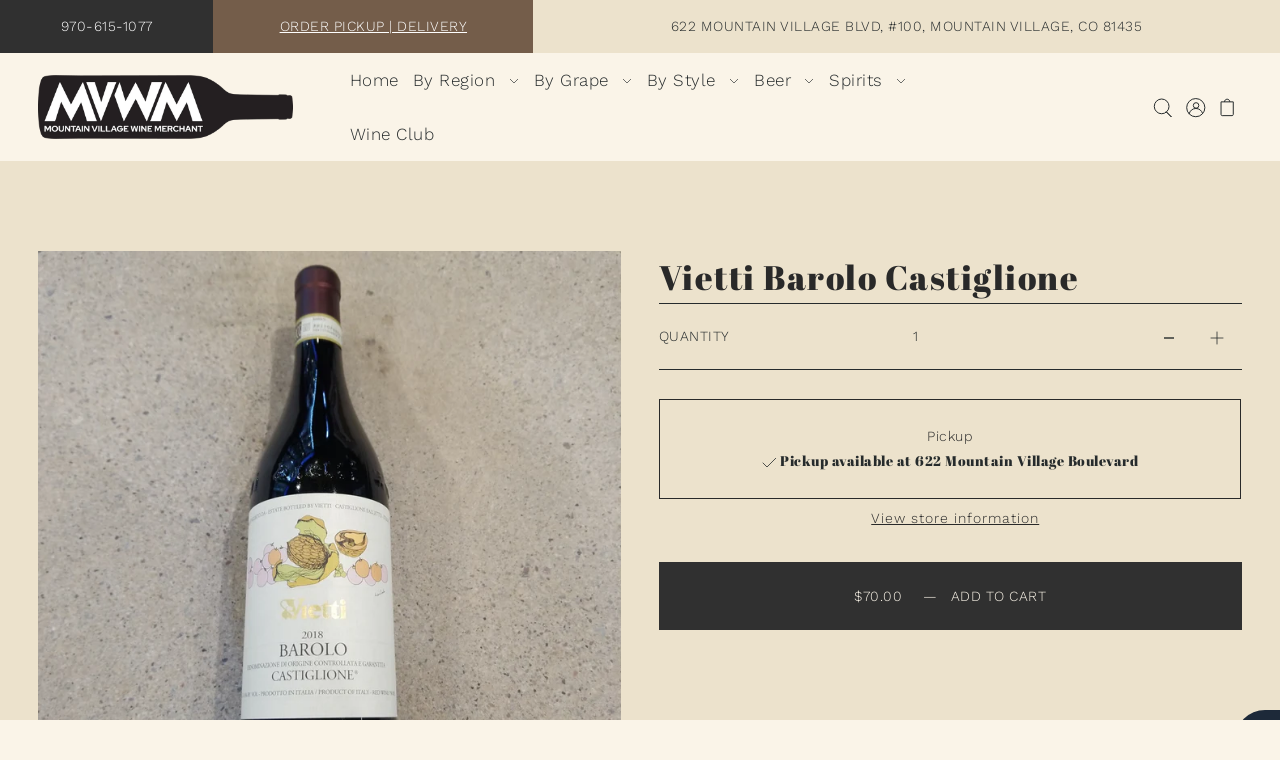

--- FILE ---
content_type: text/html; charset=utf-8
request_url: https://mountainvillagewinemerchant.com//variants/43080028455155/?section_id=pickup-availability
body_size: 853
content:
<div id="shopify-section-pickup-availability" class="shopify-section">
<link rel="preload" href="//mountainvillagewinemerchant.com/cdn/shop/t/2/assets/section-pickup-availability.css?v=166940809949704580061651334879" as="style" onload="this.onload=null;this.rel='stylesheet'">
<noscript><link rel="stylesheet" href="//mountainvillagewinemerchant.com/cdn/shop/t/2/assets/section-pickup-availability.css?v=166940809949704580061651334879"></noscript>




<div class="store-availability-container"
  data-pick-up-available="true"><div class="store-availability__product-properties grid__wrapper edge cg0 pt6">
     <div class="store-availability__pickup-details span-12 auto">
         Pickup <br><span class="store-availability-information__title mt1 inline-block">
             
  
    <svg id="icon--checkmark" class="sm mr0 stroke" width="15px" height="9px" viewBox="0 0 15 9" version="1.1" xmlns="http://www.w3.org/2000/svg" xmlns:xlink="http://www.w3.org/1999/xlink">
        <g  stroke="none" stroke-width="1" fill="none" fill-rule="evenodd" stroke-linecap="round">
            <g class="icon-stroke" transform="translate(-496.000000, -709.000000)" stroke="var(--success-msg-dark)" stroke-width="0.8">
                <polyline id="Checkmark" points="497 714 501 718 510 709"></polyline>
            </g>
        </g>
        <style>#icon--checkmark.stroke:hover g { stroke: var(--success-msg-dark);}</style>
    </svg>
  







 Pickup available at 622 Mountain Village Boulevard
           </span></div>
    </div>
    <div class="store-availability-information block w100"><button class="slideout__trigger-store-availability js-slideout-open" data-slideout-direction="right" data-wau-slideout-target="store-availability" aria-label="Toggle slideout" tabindex="0" type="button" name="button">View store information
</button></div>
    <div class="store-availability-container store-availabilities__modal modal px6 py6" id="StoreAvailabilityModal" data-wau-slideout-content="store-availability">
      <div class="slideout__trigger--close">
        <button class="slideout__trigger-store-availability btn-secondary js-slideout-close" data-slideout-direction="right" aria-label="Close navigation" tabindex="0" type="button" name="button">
          
  
    <svg id="icon--left-arrow" class="md stroke" width="12px" height="14px" viewBox="0 0 12 14" version="1.1" xmlns="http://www.w3.org/2000/svg" xmlns:xlink="http://www.w3.org/1999/xlink">
        <g  stroke="var(--text-color)" stroke-width="1" fill="none" fill-rule="evenodd" stroke-linecap="round" stroke-linejoin="round">
            <g class="icon-fill" transform="translate(-247.000000, -706.000000)" stroke="var(--text-color)">
                <g id="Rt-Arrow-Copy" transform="translate(253.000000, 713.000000) scale(-1, 1) translate(-253.000000, -713.000000) translate(248.000000, 707.000000)">
                    <polyline  points="4.54545455 0 10 6 4.54545455 12"></polyline>
                    <line x1="0" y1="6" x2="10" y2="6" ></line>
                </g>
            </g>
        </g>
        <style>#icon--left-arrow.stroke:hover g { stroke: var(--text-color);}</style>
    </svg>
  








        </button>
      </div>
      <div class="store-availabilities-modal__header">
        <span class="store-availabilities-modal__product-information">
          <h2 class="store-availabilities-modal__product-title mb1 pt6" data-store-availability-modal-product-title>
          </h2></span>
      </div>
      <div class="store-availabilities-list"><div class="store-availability-list__item py4 border-bottom border-top">
            <div class="store-availability-list__location mb1">
              <h3>622 Mountain Village Boulevard</h3>
            </div>
            <div class="store-availability-list__stock store-availability-small-text inline-block mb3 mt0">
  
    <svg id="icon--checkmark" class="sm mr0 stroke" width="15px" height="9px" viewBox="0 0 15 9" version="1.1" xmlns="http://www.w3.org/2000/svg" xmlns:xlink="http://www.w3.org/1999/xlink">
        <g  stroke="none" stroke-width="1" fill="none" fill-rule="evenodd" stroke-linecap="round">
            <g class="icon-stroke" transform="translate(-496.000000, -709.000000)" stroke="var(--success-msg-dark)" stroke-width="0.8">
                <polyline id="Checkmark" points="497 714 501 718 510 709"></polyline>
            </g>
        </g>
        <style>#icon--checkmark.stroke:hover g { stroke: var(--success-msg-dark);}</style>
    </svg>
  







 Pickup available, usually ready in 1 hour
</div><div class="store-availability-list__address mt0 mb0">
                <p>622 Mountain Village Boulevard<br>#100<br>Mountain Village CO 81435<br>United States</p>
              </div><p class="store-availability-list__phone mt0 mb0">
                +19703662455
              </p></div></div>
    </div></div>


</div>

--- FILE ---
content_type: text/javascript
request_url: https://mountainvillagewinemerchant.com/cdn/shop/t/2/assets/section-pickup-availability.js?v=71159786481766584401651334879
body_size: -247
content:
document.querySelectorAll('[data-section-type="pickup-availability"]').forEach(function(container){var id=container.dataset.variantId,title=container.dataset.productTitle;loadAvailability(id,title)}.bind(this)),Events.on("storeavailability:variant",function(id,title){loadAvailability(id,title)}),Events.on("storeavailability:unavailable",function(){document.querySelector("[data-store-availability-container]").style.display="none"});function loadAvailability(id,title){const container=document.querySelector("[data-store-availability-container]"),variantSectionUrl=container.dataset.baseUrl+"/variants/"+id+"/?section_id=pickup-availability";container.innerHTML="",fetch(variantSectionUrl).then(function(response){return response.text()}).then(function(storeAvailabilityHTML){if(storeAvailabilityHTML.trim()==="")return;if(container.innerHTML=storeAvailabilityHTML,container.innerHTML=container.firstElementChild.innerHTML,container.style.opacity=1,container.style.display="block",document.querySelector('[data-pick-up-available="false"]'))return container.style.display="none",!1;container.style.visibility="visible";const source=document.getElementById("StoreAvailabilityModal"),slideoutContainer=document.querySelector(".js-slideout-toggle-wrapper"),slideoutAside=document.getElementById("slideout-store-availability");slideoutAside?(slideoutAside.innerHTML="",slideoutAside.appendChild(source)):WAU.Slideout._createSlideoutEl("right","store-availability",slideoutContainer).appendChild(source),WAU.Slideout.init("store-availability");const storeAvailabilityModalProductTitle=document.querySelector("[data-store-availability-modal-product-title]");storeAvailabilityModalProductTitle.textContent=title})}
//# sourceMappingURL=/cdn/shop/t/2/assets/section-pickup-availability.js.map?v=71159786481766584401651334879
